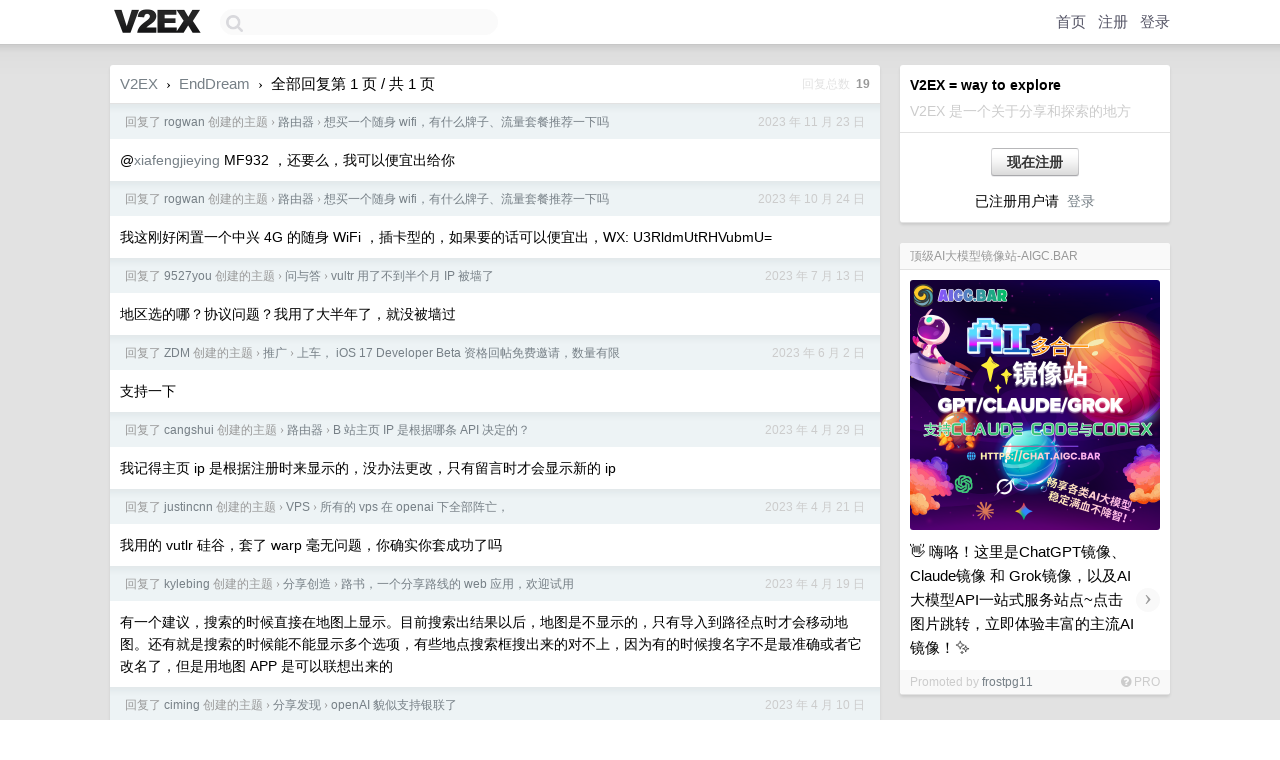

--- FILE ---
content_type: text/html; charset=utf-8
request_url: https://www.google.com/recaptcha/api2/aframe
body_size: 268
content:
<!DOCTYPE HTML><html><head><meta http-equiv="content-type" content="text/html; charset=UTF-8"></head><body><script nonce="WRuLTzBTqFaMVOWYWoqZIg">/** Anti-fraud and anti-abuse applications only. See google.com/recaptcha */ try{var clients={'sodar':'https://pagead2.googlesyndication.com/pagead/sodar?'};window.addEventListener("message",function(a){try{if(a.source===window.parent){var b=JSON.parse(a.data);var c=clients[b['id']];if(c){var d=document.createElement('img');d.src=c+b['params']+'&rc='+(localStorage.getItem("rc::a")?sessionStorage.getItem("rc::b"):"");window.document.body.appendChild(d);sessionStorage.setItem("rc::e",parseInt(sessionStorage.getItem("rc::e")||0)+1);localStorage.setItem("rc::h",'1768988886579');}}}catch(b){}});window.parent.postMessage("_grecaptcha_ready", "*");}catch(b){}</script></body></html>